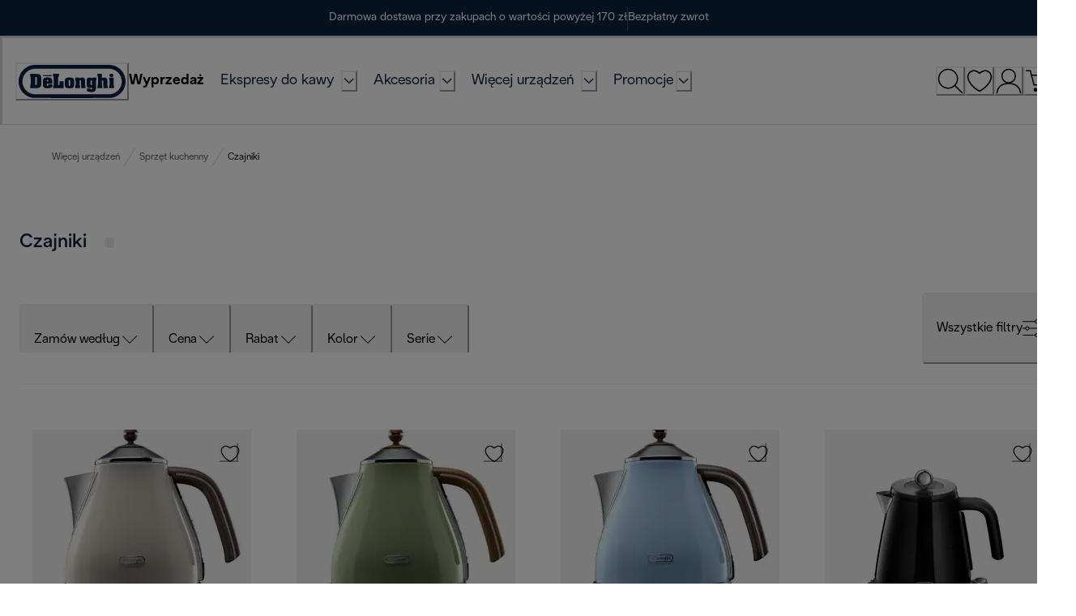

--- FILE ---
content_type: image/svg+xml
request_url: https://eu-images.contentstack.com/v3/assets/blt2252ade9ce4d4191/blt99cf6e7cbf352b58/67844fe4acbf7054a681a9d9/manual.svg
body_size: 652
content:
<svg width="40" height="40" viewBox="0 0 40 40" fill="none" xmlns="http://www.w3.org/2000/svg">
<path fill-rule="evenodd" clip-rule="evenodd" d="M33.3828 0.000409996C34.3162 -0.015958 35.0828 0.667365 35.1828 1.58402L35.1995 1.76735V3.83399H38.1994C39.1328 3.83399 39.8828 4.51731 39.9827 5.4173L39.9994 5.61729V30.6003C39.9994 30.6169 39.9827 30.6336 39.9827 30.6336V31.2003C39.7994 36.1002 35.7661 40.0001 30.8329 40.0001C26.5663 40.0001 22.9997 37.1002 21.9663 33.1669C21.7164 33.3169 21.4497 33.4502 21.2164 33.6002L20.8497 33.8335L20.583 34.0169C20.5497 34.0335 20.5164 34.0669 20.483 34.0835C20.1997 34.3002 19.7997 34.3002 19.4997 34.0835L19.1497 33.8335L18.7664 33.6002C18.1497 33.2336 17.4664 32.8502 16.6831 32.5002C14.4998 31.5169 12.1832 30.9169 9.84986 30.9169C7.13323 30.9169 4.7666 31.4669 2.78329 32.3502C1.59998 32.8836 0.133331 32.0836 0 30.8003V5.61729C0 4.70064 0.69999 3.93398 1.58331 3.83399H4.78326V1.78402C4.78326 0.78403 5.59992 -0.015958 6.5999 0.000409996C13.2498 0.167373 17.1164 1.85068 19.9997 5.10063C22.883 1.85068 26.7496 0.167373 33.3828 0.000409996ZM30.8329 23.3337C27.8996 23.3337 25.383 25.0337 24.1496 27.4836C23.7497 28.2836 23.4997 29.1336 23.3997 30.0669C23.383 30.2669 23.3497 30.4836 23.333 30.7003V30.8336C23.333 31.3836 23.3997 31.9169 23.4997 32.4169C24.233 35.8002 27.2329 38.3335 30.8329 38.3335C34.3995 38.3335 37.3661 35.8335 38.1328 32.5002C38.2328 32.0836 38.2994 31.6336 38.3161 31.1836L38.3328 30.8336L38.3161 30.4836C38.2161 28.1336 36.9995 26.067 35.1995 24.767C34.6828 24.4004 34.1328 24.0837 33.5328 23.8504C32.6995 23.5337 31.7829 23.3337 30.8329 23.3337ZM31.1665 28.43C31.5749 28.43 31.9165 28.725 31.9865 29.1133L31.9999 29.2633V35.4499L33.1715 35.4515C33.6315 35.4515 34.0048 35.8248 34.0048 36.2848C34.0048 36.6932 33.7098 37.0332 33.3198 37.1048L33.1715 37.1182H29.1599C28.6999 37.1182 28.3266 36.7448 28.3266 36.2848C28.3266 35.8765 28.6216 35.5365 29.0099 35.4649L29.1599 35.4515L30.3332 35.4499V30.0949L29.1599 30.0966C28.6999 30.0966 28.3266 29.7233 28.3266 29.2633C28.3266 28.855 28.6216 28.515 29.0099 28.4433L29.1599 28.43H31.1665ZM4.78326 5.50063H1.78331C1.73331 5.50063 1.68331 5.51729 1.66664 5.56729V30.6003C1.66664 30.7503 1.91664 30.9003 2.11664 30.8169C4.28327 29.8503 6.88323 29.2503 9.84986 29.2503C12.4498 29.2503 14.9831 29.9003 17.3831 30.9836L17.7997 31.1836C15.0498 28.3503 11.9165 26.9336 6.5499 26.767C5.63325 26.7336 4.88326 26.0503 4.79993 25.167L4.78326 24.967V5.50063ZM33.4328 1.66735C26.9163 1.83401 23.4497 3.46732 20.8164 6.70061V30.2003C21.1497 29.8669 21.4664 29.5503 21.7997 29.2503C22.5663 24.9503 26.2996 21.6671 30.8329 21.6671C31.7829 21.6671 32.6662 21.8504 33.5328 22.1171V1.76735C33.5328 1.71735 33.4828 1.66735 33.4328 1.66735ZM6.56657 1.66735C6.51657 1.66735 6.48324 1.70068 6.46657 1.73402L6.44991 1.78402V24.967C6.44991 25.0337 6.51657 25.1003 6.5999 25.1003C12.5498 25.3003 16.0998 26.9503 19.1664 30.2003V6.70061L19.0831 6.60061C16.4664 3.43399 13.0165 1.83401 6.56657 1.66735ZM31.1665 25.0033C31.8565 25.0033 32.4165 25.5633 32.4165 26.2533C32.4165 26.9433 31.8565 27.5033 31.1665 27.5033C30.4766 27.5033 29.9166 26.9433 29.9166 26.2533C29.9166 25.5633 30.4766 25.0033 31.1665 25.0033ZM38.2494 5.50063H35.1995V22.817C36.4328 23.5004 37.5161 24.417 38.3328 25.567V5.61729C38.3328 5.56729 38.2994 5.51729 38.2494 5.50063Z" fill="#C9E3F9"/>
</svg>
